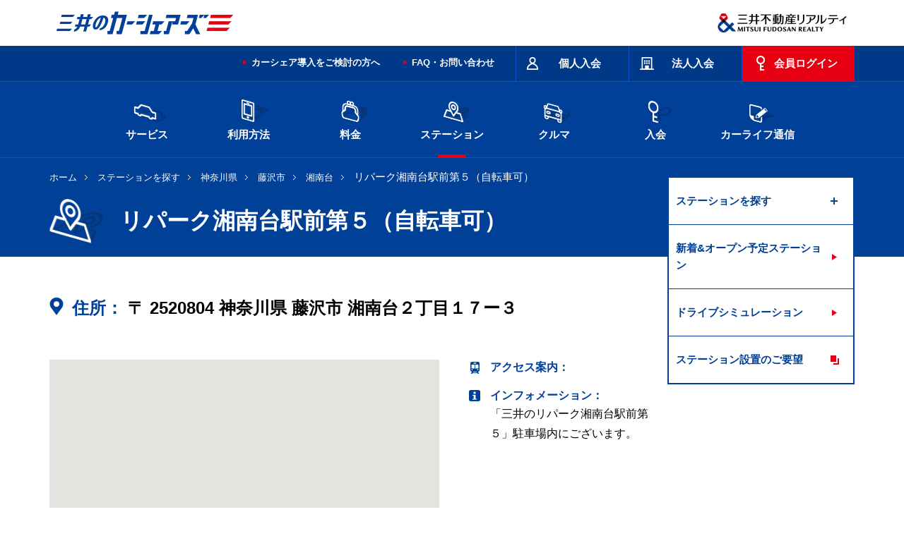

--- FILE ---
content_type: text/html
request_url: https://www.carshares.jp/station/kanagawa/fujisawa/shonandai/%E3%83%AA%E3%83%91%E3%83%BC%E3%82%AF%E6%B9%98%E5%8D%97%E5%8F%B0%E9%A7%85%E5%89%8D%E7%AC%AC%EF%BC%95%EF%BC%88%E8%87%AA%E8%BB%A2%E8%BB%8A%E5%8F%AF%EF%BC%89/
body_size: 8356
content:
<!DOCTYPE html>
<!--[if lte IE 8 ]>
<html class="ie old-ie" lang="ja">
<![endif]-->
<!--[if (gte IE 9)|!(IE)]><!-->
<html lang="ja">
<head prefix="og: https://ogp.me/ns# fb: https://ogp.me/ns/fb# article: https://ogp.me/ns/article#">
<!-- META// -->
<meta charset="utf-8">
<meta http-equiv="X-UA-Compatible" content="IE=edge,chrome=1">
<meta name="format-detection" content="telephone=no,email=no">
<meta name="viewport" content="width=device-width,target-densitydpi=device-dpi">
<meta name="SKYPE_TOOLBAR" content="SKYPE_TOOLBAR_PARSER_COMPATIBLE">
<script type="application/ld+json">
{
"@context": "https://schema.org",
"@type": "WebSite",
"url": "https://www.carshares.jp/",
"name": "三井のカーシェアーズ",
"image": "https://www.carshares.jp/images/common/logo_carshares.png",
"description": "カーシェアなら三井のカーシェアーズ。首都圏（東京・神奈川・千葉・埼玉）と関西（大阪・京都）の三井のリパークを中心に、24時間いつでも30分からクルマがご利用可能です。ガソリン代・保険料コミで、マイカー・レンタカーよりも安くて便利。",
"publisher": {
	"@type": "Organization",
	"name": "三井不動産リアルティ",
	"url": "https://www.mf-realty.jp/",
	"logo": "https://www.mf-realty.jp/common/re_logo/logo_realty.png",
	"image": "https://www.mf-realty.jp/common/re_logo/logo_realty.png"
}
}
</script>
<meta name="description" content="藤沢市のカーシェアステーション：リパーク湘南台駅前第５（自転車可） の所在地・行き方とクルマをご案内。三井のカーシェアーズのカーシェアリングは経済的で、24時間いつでも30分からご利用可能。スマホでお近くのステーションのクルマを簡単に予約できます。">
<meta name="keywords" content="カーシェアリング,カーシェア,三井のカーシェアーズ,ステーション,ステーションを探す,神奈川県,藤沢市,湘南台,リパーク湘南台駅前第５（自転車可）">
<title>リパーク湘南台駅前第５（自転車可） - 藤沢市のステーションを探す - 三井のカーシェアーズ(旧カレコ)</title>
<!-- //META -->
<!-- OGP// -->
<meta property="og:site_name" content="三井のカーシェアーズ(旧カレコ)">
<meta property="og:type" content="website">
<meta property="og:title" content="リパーク湘南台駅前第５（自転車可） | 湘南台 | 藤沢市のステーションを探す｜三井のカーシェアーズ(旧カレコ)">
<meta property="og:description" content="湘南台のカーシェアステーション：リパーク湘南台駅前第５（自転車可） の所在地・行き方とクルマをご案内。三井のカーシェアーズのカーシェアリングは経済的で、24時間いつでも30分からご利用可能。スマホでお近くのステーションのクルマを簡単に予約できます。" />
<meta property="og:url" content="https://www.carshares.jp/station/kanagawa/fujisawa/shonandai/リパーク湘南台駅前第５（自転車可）/">
<meta property="og:image" content="https://www.carshares.jp/images/common/fb.png">
<!-- //OGP -->
<!-- LINK// -->
<link rel="icon" href="/favicon.ico">
<!-- //LINK -->
<!-- CSS// -->
<link rel="stylesheet" type="text/css" href="/css/common.css?20250116">
<!-- //CSS -->
<!-- SCRIPT// -->
<script type="text/javascript" src="/js/jquery-3.5.1.min.js"></script>
<script type="text/javascript" src="/js/common.js"></script>
<!-- //SCRIPT -->
<!-- original_set// -->
<script src="https://code.jquery.com/jquery-migrate-3.0.0.min.js"></script>
<link rel="stylesheet" type="text/css" href="/css/station.css?20250116">
<link rel="stylesheet" type="text/css" href="/css/detail.css?20250116">
<link rel="stylesheet" type="text/css" href="/css/slick.css?20250116">
<link rel="stylesheet" type="text/css" href="/css/jquery.fs.boxer.css?20250116">
<script type="text/javascript" src="/js/jquery.fs.boxer.min.js"></script>
<script type="text/javascript" src="/js/slick.min.js"></script>
<script type="text/javascript" src="/js/jquery.tile.min.js"></script>
<script type="text/javascript" src="https://maps.googleapis.com/maps/api/js?key=AIzaSyDYd8I2TjK9nzZXa--5wcZsjZ03z3zGrJE"></script>
<script type="text/javascript" src="/js/stationdetail.js"></script>
<!-- //original_set -->
<!-- scheme.org// -->
<script type="application/ld+json">
{
"@context": "http://schema.org",
"@type": "BreadcrumbList",
"itemListElement":
[
{
"@type": "ListItem",
"position": 1,
"item":
{
"@id": "https://www.carshares.jp/",
"name": "総合TOP"
}
},
{
"@type": "ListItem",
"position": 2,
"item":
{
"@id": "https://www.carshares.jp/station/",
"name": "ステーションを探す"
}
},
{
"@type": "ListItem",
"position": 3,
"item":
{
"@id": "https://www.carshares.jp/*no_rebuild*",
"name": "ステーションを探す"
}
},
{
"@type": "ListItem",
"position": 4,
"item":
{
"@id": "https://www.carshares.jp/station/kanagawa/",
"name": "神奈川県"
}
},
{
"@type": "ListItem",
"position": 5,
"item":
{
"@id": "https://www.carshares.jp/station/kanagawa/fujisawa/",
"name": "藤沢市"
}
},
{
"@type": "ListItem",
"position": 6,
"item":
{
"@id": "https://www.carshares.jp/station/kanagawa/fujisawa/shonandai/",
"name": "湘南台"
}
},
{
"@type": "ListItem",
"position": 7,
"item":
{
"@id": "https://www.carshares.jp/station/kanagawa/fujisawa/shonandai/リパーク湘南台駅前第５（自転車可）/",
"name": "リパーク湘南台駅前第５（自転車可）"
}
}
]
}
</script>
<!-- //scheme.org -->
<link rel="canonical" href="https://www.carshares.jp/station/kanagawa/fujisawa/shonandai/リパーク湘南台駅前第５（自転車可）/">
<!-- Google Tag Manager -->
<script>(function(w,d,s,l,i){w[l]=w[l]||[];w[l].push({'gtm.start':
new Date().getTime(),event:'gtm.js'});var f=d.getElementsByTagName(s)[0],
j=d.createElement(s),dl=l!='dataLayer'?'&l='+l:'';j.async=true;j.src=
'https://www.googletagmanager.com/gtm.js?id='+i+dl;f.parentNode.insertBefore(j,f);
})(window,document,'script','dataLayer','GTM-WPT53NG');</script>
<!-- End Google Tag Manager -->
</head>
<body>
<!-- Google Tag Manager (noscript) -->
<noscript><iframe src="//www.googletagmanager.com/ns.html?id=GTM-WPT53NG"
height="0" width="0" style="display:none;visibility:hidden"></iframe></noscript>
<!-- End Google Tag Manager (noscript) -->
	<input type="hidden" name="lat" value="35.39413889">
	<input type="hidden" name="lng" value="139.4659083">
	<div id="wrap">
<header itemscope itemtype="http://schema.org/Brand">
<div id="logoArea">
	  <p class="logo_careco"><a href="/">
<picture>
<source type="image/webp" srcset="/images/common/logo.webp" />
<img src="/images/common/logo.png" alt="三井のカーシェアーズ" itemprop="logo" width="546" height="110">
</picture>
</a></p>
<p class="logo_company">
<picture>
<source type="image/webp" srcset="/images/common/logo_company.webp" />
<img src="/images/common/logo_company.png" alt="三井不動産リアルティ" itemprop="logo" width="370" height="110">
</picture>
</p>
</div>
<div class="spOnly">
<div class="siteHead">
<div class="btnWrap">
<p class="logo"><a href="/">
<picture>
<source type="image/webp" srcset="/images/common/logo_sp.webp" />
<img src="/images/common/logo_sp.png" alt="三井のカーシェアーズ" itemprop="logo" width="260" height="64">
</picture>
</a></p>
<ul class="tabNav">
<li><span><img src="/images/common/sp_headtab_01.png" width="44" height="49" alt="入会"><br><span class="navName">入会</span></span></li>
<li><span><img src="/images/common/sp_headtab_02.png" width="44" height="50" alt="ログイン"><br><span class="navName">ログイン</span></span></li>
<li><span><img src="/images/common/sp_headtab_03.png" width="44" height="50" alt="メニュー"><br><span class="navName">メニュー</span></span></li>
</ul>
</div>
<div class="tabContents">
<div class="tabSec">
<ul class="entry">
<li><a href="https://request.carshares.jp/entry/m/membership?memberKbn=2" target="_blank"><img src="/images/common/sp_headtab_01_pict_01.png" alt="人のアイコンイラスト" loading="lazy"><br>個人入会</a></li>
<li><a href="https://request.carshares.jp/entry/m/membership?memberKbn=1" target="_blank"><img src="/images/common/sp_headtab_01_pict_02.png" alt="ビルのアイコンイラスト" loading="lazy"><br>法人入会</a></li>
</ul>
</div>
<div class="tabSec">
<ul class="loginSelect">
<li><a href="/flow/reservation/app/"><span>アプリでログイン</span></a></li>
<li><a href="https://member.carshares.jp/member/login" target="_blank"><span>WEBでログイン</span></a></li>
</ul>
</div>
<div class="tabSec">
<ul class="spGnav">
<li class="nav01"><span class="toggleBtn">サービス</span>
<ul class="childNav">
<li><a href="/service/">サービスのご案内</a></li>
<li><a href="/service/feature/">三井のカーシェアーズの特徴</a></li>
<li><a href="/service/comparison/">マイカー・レンタカーとの違い</a></li>
<li><span>おすすめの使い方</span>
<ul>
<li><a href="/service/case/#odekake/">おでかけ特集</a></li>
<li class="case_subCate"><a href="/service/case/#osusume">おすすめの使い方</a></li>
</ul>
</li>
<li><span>三井のカーシェアーズ会員特典</span>
<ul>
<li><a href="/service/benefits/">三井のカーシェアーズ会員特典</a></li>
<li><a href="/service/benefits/nipponr/">レンタカーの優待</a></li>
<li><a href="/service/benefits/odekake/">おでかけ特典</a></li>
<li><a href="/service/benefits/tpoint/">Vポイントが貯まる・使える</a></li>
<li><a href="/service/benefits/card/">ポイントが貯まる</a></li>
<li><a href="/service/benefits/coupon/">利用クーポン</a></li>
<li><a href="/service/benefits/mgh/">会員限定宿泊プラン</a></li>
</ul>
</li>
<li><span>法人向けカーシェアリング</span>
<ul>
<li><a href="/service/corporates/">法人向けカーシェアリング</a></li>
<li><a href="/service/corporates/cost/">三井のカーシェアーズでコストを削減</a></li>
<li><a href="/service/corporates/operation/">三井のカーシェアーズで業務効率が向上</a></li>
</ul>
</li>
<li><span>駐車場のオーナーさまへ</span>
<ul>
<li><a href="/owner/">カーシェア導入をご検討の方へ</a></li>
<li><a href="/owner/parking/">月極駐車場でカーシェア</a></li>
<li><a href="/owner/apartment/">マンションカーシェア</a></li>
<li><a href="/owner/commercial-facilities/">商業施設でカーシェア</a></li>
<li><a href="/owner/hotel/">ホテル・宿泊施設でカーシェア</a></li>
<li><a href="/owner/building/">オフィスビルでカーシェア</a></li>
</ul>
</li>
<li><a href="/news/">お知らせ</a></li>
</ul>
</li>
<li class="nav02"><span class="toggleBtn">利用方法</span>
<ul class="childNav">
<li><a href="/flow/">ご利用の流れ</a></li>
<li><span>ログイン</span>
<ul>
<li><a href="/flow/login/">ログイン</a></li>
<li><a href="/flow/login/pc/">会員ページの利用方法</a></li>
<li><a href="/flow/login/app/">アプリの利用方法</a></li>
</ul>
</li>
<li><span>予約方法</span>
<ul>
<li><a href="/flow/reservation/">予約方法</a></li>
<li><a href="/flow/reservation/pc/">会員ページで予約</a></li>
<li><a href="/flow/reservation/app/">アプリで予約</a></li>
<li><a href="/flow/reservation/acrossblock/">時間制限のあるステーション</a></li>
</ul>
</li>
<li><span>クルマのご利用</span>
<ul>
<li><a href="/flow/usage/">クルマのご利用</a></li>
<li><a href="/flow/usage/safetycheck/">出発前の安全点検</a></li>
<li><a href="/flow/usage/start/">利用開始</a></li>
<li><a href="/flow/usage/attention/">給油・洗車・延長</a></li>
<li><a href="/flow/usage/return/">利用終了</a></li>
<li><a href="/flow/usage/trouble/">サポート体制と保険について</a></li>
<li><a href="/flow/usage/userule/">ご利用のルール</a></li>
<li><a href="/flow/manual/trouble/">トラブルにあった場合の対応</a></li>
<li><a href="/car/video/">クルマの使い方動画</a></li>
</ul>
</li>
<li><a href="/flow/icc/">乗車カードの使い方</a></li>
<li><span>お支払い</span>
<ul>
<li><a href="/flow/payment/">お支払い</a></li>
<li><a href="/flow/payment/history/">ご利用履歴の確認方法</a></li>
</ul>
</li>
<li><span>ご利用の手引き</span>
<ul>
<li><a href="/flow/manual/">ご利用の手引き</a></li>
<li><a href="/flow/manual/userinfo/">登録情報の変更</a></li>
<li><a href="/flow/manual/function/">利用に関する機能</a></li>
<li><a href="/flow/manual/mystation/">マイステーションの登録・削除</a></li>
<li><a href="/flow/manual/bicycle/">自転車でお越しの際は</a></li>
<li><a href="/flow/manual/winter/">積雪・降雪エリアのご利用注意点</a></li>
</ul>
</li>
<li><a href="/flow/regulations/">利用規則</a></li>
</ul>
</li>
<li class="nav03"><span class="toggleBtn">料金</span>
<ul class="childNav">
<li><a href="/plan/">個人向け料金プラン</a></li>
<li><a href="/plan/corporates/">法人・個人事業者向け料金プラン</a></li>
<li><a href="/flow/usage/trouble/">営業補償およびその他の費用について</a></li>
<li><a href="/plan/simulation/">料金シミュレーション</a></li>
<li><a href="/plan/bestrate/" target="_blank">ベストレート宣言</a></li>
</ul>
</li>
<li class="nav04"><span class="toggleBtn">ステーション</span>
<ul class="childNav">
<li><span>ステーションを探す</span>
<ul>
<li><a href="/station/">場所から探す</a></li>
<li><a href="/station/car/">クルマから探す</a></li>
<li><a href="/station/area/">市区町村の一覧から探す</a></li>
<li><a href="/station/shinkansen/">新幹線・空港・ホテル近くから探す</a></li>
</ul>
</li>
<li><a href="/station/new/">新着&amp;オープン予定ステーション</a></li>
<li><a href="/station/drive/">ドライブシミュレーション</a></li>
<li><a href="https://request.carshares.jp/enquete/" target="_blank">ステーション設置のご要望</a></li>
</ul>
</li>
<li class="nav05"><span class="toggleBtn">クルマ</span>
<ul class="childNav">
<li><span>選べるクルマ</span>
<ul>
<li><a href="/car/">料金から選ぶ</a></li>
<li><a href="/car/type/">車両タイプから選ぶ</a></li>
<li><a href="/car/scene/">シーンから選ぶ</a></li>
</ul>
</li>
<li><a href="/car/video/">クルマの使い方動画</a></li>
<li><span>クルマの常備品</span>
<ul>
<li><a href="/car/item/">クルマの常備品</a></li>
<!--<li><a href="/car/item/studless/">冬用タイヤ 装備車両一覧</a></li>-->
<li><a href="/car/item/icc/">乗車カードの登録方法</a></li>
</ul>
</li>
<li><a href="/car/ev/">電気自動車の使い方</a></li>
</ul>
</li>
<li class="nav06"><span class="toggleBtn">入会</span>
<ul class="childNav">
<li><a href="https://request.carshares.jp/entry/m/membership?memberKbn=2">入会はこちら</a></li>
<li><a href="/entry/question/">入会に関する質問</a></li>
<li><span>入会方法</span>
<ul>
<li><a href="/entry/">個人入会方法</a></li>
<li><a href="/entry/corporates/">法人入会方法</a></li>
<li><a href="/entry/cp/friend/">お友達紹介</a></li>
</ul>
</li>
</ul>
</li>
<li class="nav07"><a href="/faq/">よくあるご質問・お問い合わせ</a>
<!--ul class="childNav">
<li><a href="/support/">お問い合わせ</a></li>
<li><a href="/faq/">よくあるご質問</a></li>
</ul-->
</li>
<li class="nav08"><span class="toggleBtn">カーライフ通信</span>
<ul class="childNav">
<li><a href="/blog/">カーライフ通信 トップ</a>
<ul>
<li><a href="/blog/drive/">おすすめドライブ</a></li>
<li><a href="/blog/carshare/">カーシェア</a></li>
<li><a href="/blog/service/">クルマ・サービス</a></li>
<li><a href="/blog/cost/">クルマ維持費</a></li>
<li><a href="/blog/knowledge/">ドライブの知識</a></li>
<li><a href="/blog/use/">三井のカーシェアーズの使い方</a></li>
</ul>
</li>
</ul>
</li>
<li class="nav09"><a href="/owner/">駐車場のオーナーさまへ</a></li>
</ul>
<!--form id="cse-search-box" class="serchBtm" action="/search/index.html">
<p class="inputArea">
<input type="hidden" name="cx" value="000260690434882398947:-f2vw1crc0m" />
<input type="hidden" name="ie" value="UTF-8" />
<input type="text" name="q" size="31" class="textInput" />
<span>
<input type="image" src="/images/common/icon_serch_sp.png" name="sa" value="Search" >
</span>
</p>
</form-->
</div>
</div>
</div>
</div>
<div class="pcOnly">
<div class="siteHead">
<div class="inner">
<!--form action="https://search.yahoo.co.jp/search" method="get" id="srch" class="serchHead" target="_blank">
<input type="hidden" name="fr" value="ysiw">
<input type="hidden" name="ei" value="utf-8">
<input type="hidden" name="vs" value="www.carshares.jp">
<p class="inputArea">
<input type="text" name="p" size="31" id="srchInput" class="textInput">
<span>
<input type="image" src="/images/common/icon_serch_pc.png" name="sa" value="Search" >
</span>
</p>
</form-->
<ul class="headMainMenu">
<li class="type01"><a href="https://request.carshares.jp/entry/m/membership?memberKbn=2" target="_blank"><span>個人入会</span></a></li>
<li class="type02"><a href="https://request.carshares.jp/entry/m/membership?memberKbn=1" target="_blank"><span>法人入会</span></a></li>
<li class="type03"><a href="https://member.carshares.jp/member/login" target="_blank"><span>会員ログイン</span></a></li>
</ul>
<ul class="subMenu">
<li><a href="/owner/">カーシェア導入をご検討の方へ</a></li>
<li><a href="/faq/">FAQ・お問い合わせ</a></li>
</ul>
</div>
</div>
<div class="gNavArea">
<div class="inner">
<ul>
<li><a href="/service/"><img src="/images/common/gnav_pc_pict_01.png" alt="横向きのクルマのアイコンイラスト" loading="lazy"><br>サービス</a></li>
<li><a href="/flow/"><img src="/images/common/gnav_pc_pict_02.png" alt="スマートホンのアイコンイラスト" loading="lazy"><br>利用方法</a></li>
<li><a href="/plan/"><img src="/images/common/gnav_pc_pict_03.png" alt="財布のアイコンイラスト" loading="lazy"><br>料金</a></li>
<li><a href="/station/"><img src="/images/common/gnav_pc_pict_04.png" alt="マップのアイコンイラスト" loading="lazy"><br>ステーション</a></li>
<li><a href="/car/"><img src="/images/common/gnav_pc_pict_05.png" alt="正面から見たクルマのアイコンイラスト" loading="lazy"><br>クルマ</a></li>
<li><a href="/entry/"><img src="/images/common/gnav_pc_pict_06.png" alt="鍵のアイコンイラスト" loading="lazy"><br>入会</a></li>
<li><a href="/blog/"><img src="/images/common/gnav_pc_pict_07.png" alt="コラムをイメージしたアイコンイラスト" loading="lazy"><br>カーライフ通信</a></li>
</ul>
</div>
<div class="megaMenu nav01">
<dl>
<dt>
<picture>
<source type="image/webp" srcset="/images/common/img_menu_service.webp" width="284" height="220" />
<img src="/images/common/img_menu_service.png" alt="サービス" width="284" height="220" loading="lazy">
</picture>
</dt>
<dd>
<ul>
<li><a href="/service/">サービスのご案内</a></li>
<li><a href="/service/feature/">三井のカーシェアーズの特徴</a></li>
<li><a href="/service/comparison/">マイカー・レンタカーとの違い</a></li>
<li><a href="/service/case/#odekake">おでかけ特集</a>
<li><a href="/service/case/#osusume">おすすめの使い方</a>
</li>
</ul>
<ul>
<li><a href="/service/benefits/">三井のカーシェアーズ会員特典</a>
<ul>
<li><a href="/service/benefits/nipponr/">レンタカーの優遇</a></li>
<li><a href="/service/benefits/odekake/">おでかけ特典</a></li>
<li><a href="/service/benefits/tpoint/">Vポイントが貯まる・使える</a></li>
<li><a href="/service/benefits/card/">ポイントが貯まる</a></li>
<li><a href="/service/benefits/coupon/">利用クーポン</a></li>
<li><a href="/service/benefits/mgh/">会員限定宿泊プラン</a></li>
</ul>
</li>
</ul>
<ul>
<li><a href="/service/corporates/">法人向けカーシェアリング</a>
<ul>
<li><a href="/service/corporates/cost/">三井のカーシェアーズでコストを削減</a></li>
<li><a href="/service/corporates/operation/">三井のカーシェアーズで業務効率が向上</a></li>
</ul>
</li>
<li><a href="/owner/">カーシェア導入をご検討の方へ</a>
<ul>
<li><a href="/owner/parking/">月極駐車場でカーシェア</a></li>
<li><a href="/owner/apartment/">マンションカーシェア</a></li>
<li><a href="/owner/commercial-facilities/">商業施設でカーシェア</a></li>
<li><a href="/owner/hotel/">ホテル・宿泊施設でカーシェア</a></li>
<li><a href="/owner/building/">オフィスビルでカーシェア</a></li>
</ul>
</li>
<li><a href="/news/">お知らせ</a></li>
</ul>
</dd>
</dl>
</div>
<div class="megaMenu nav02">
<dl>
<dt>
<picture>
<source type="image/webp" srcset="/images/common/img_menu_flow.webp" width="284" height="220" />
<img src="/images/common/img_menu_flow.jpg" alt="利用方法" width="284" height="220" loading="lazy">
</picture>
</dt>
<dd>
<ul>
<li><a href="/flow/">ご利用の流れ</a></li>
<li><a href="/flow/login/">ログイン</a>
<ul>
<li><a href="/flow/login/pc/">会員ページの利用方法</a></li>
<li><a href="/flow/login/app/">アプリの利用方法</a></li>
</ul>
</li>
<li><a href="/flow/reservation/">予約方法</a>
<ul>
<li><a href="/flow/reservation/pc/">会員ページで予約</a></li>
<li><a href="/flow/reservation/app/">アプリで予約</a></li>
<li><a href="/flow/reservation/acrossblock/">時間制限のあるステーション</a></li>
</ul>
</li>
</ul>
<ul>
<li><a href="/flow/usage/">クルマのご利用</a>
<ul>
<li><a href="/flow/usage/safetycheck/">出発前の安全点検</a></li>
<li><a href="/flow/usage/start/">利用開始</a></li>
<li><a href="/flow/usage/attention/">給油・洗車・延長</a></li>
<li><a href="/flow/usage/return/">利用終了</a></li>
<li><a href="/flow/usage/trouble/">サポート体制と保険について</a></li>
<li><a href="/flow/usage/userule/">ご利用のルール</a></li>
<li><a href="/flow/manual/trouble/">トラブルにあった場合の対応</a></li>
<li><a href="/car/video/">クルマの使い方動画</a></li>
</ul>
</li>
</ul>
<ul>
<li><a href="/flow/icc/">乗車カードの使い方</a></li>
<li><a href="/flow/payment/">お支払い</a>
<ul>
<li><a href="/flow/payment/history/">ご利用履歴の確認方法</a></li>
</ul>
</li>
<li><a href="/flow/manual/">ご利用の手引き</a>
<ul>
<li><a href="/flow/manual/userinfo/">登録情報の変更</a></li>
<li><a href="/flow/manual/function/">利用に関する機能</a></li>
<li><a href="/flow/manual/mystation/">マイステーションの登録・削除</a></li>
<li><a href="/flow/manual/bicycle/">自転車でお越しの際は</a></li>
<li><a href="/flow/manual/winter/">積雪・降雪エリアのご利用注意点</a></li>
</ul>
</li>
<li><a href="/flow/regulations/">利用規則</a></li>
</ul>
</dd>
</dl>
</div>
<div class="megaMenu nav03">
<dl>
<dt>
<picture>
<source type="image/webp" srcset="/images/common/img_menu_plan.webp" width="284" height="220" />
<img src="/images/common/img_menu_plan.jpg" alt="料金" width="284" height="220" loading="lazy">
</picture>
</dt>
<dd>
<ul>
<li><a href="/plan/">個人向け料金プラン</a>
<ul>
<li><a href="/plan/">ベーシックプラン</a></li>
<li><a href="/plan/free/">月会費無料プラン</a></li>
<li><a href="/mm/plan_change/">料金プランのご検討・プラン切り替えについて</a></li>
</ul>
</li>
<li><a href="/plan/corporates/">法人・個人事業者向け料金プラン</a>
<ul>
<li><a href="/plan/corporates/">法人ベーシックプラン</a></li>
<li><a href="/plan/corporates/gold/">法人ゴールドプラン</a></li>
</ul>
</li>
</ul>
<ul>
<li><a href="/flow/usage/trouble/">営業補償およびその他の費用について</a></li>
<li><a href="/plan/simulation/">料金シミュレーション</a></li>
<li><a href="/plan/bestrate/" target="_blank">ベストレート宣言</a></li>
</ul>
</dd>
</dl>
</div>
<div class="megaMenu nav04">
<dl>
<dt>
<picture>
<source type="image/webp" srcset="/images/common/img_menu_station.webp" width="284" height="220" />
<img src="/images/common/img_menu_station.jpg" alt="ステーションを探す" width="284" height="220" loading="lazy">
</picture>
</dt>
<dd>
<ul>
<li><a href="/station/">ステーションを探す</a>
<ul>
<li><a href="/station/">場所から探す</a></li>
<li><a href="/station/car/">クルマから探す</a></li>
<li><a href="/station/area/">市区町村の一覧から探す</a></li>
<li><a href="/station/shinkansen/">新幹線・空港・ホテル近くから探す</a></li>
</ul>
</li>
</ul>
<ul>
<li><a href="/station/new/">新着&amp;オープン予定ステーション</a></li>
<li><a href="/station/drive/">ドライブシミュレーション</a></li>
<li><a href="https://request.carshares.jp/enquete/" target="_blank">ステーション設置のご要望</a></li>
</ul>
</dd>
</dl>
</div>
<div class="megaMenu nav05">
<dl>
<dt>
<picture>
<source type="image/webp" srcset="/images/common/img_menu_car.webp" width="284" height="220" />
<img src="/images/common/img_menu_car.jpg" alt="クルマ" width="284" height="220" loading="lazy">
</picture>
</dt>
<dd>
<ul>
<li><a href="/car/">選べるクルマ</a>
<ul>
<li><a href="/car/">料金から選ぶ</a></li>
<li><a href="/car/type/">車両タイプから選ぶ</a></li>
<li><a href="/car/scene/">シーンから選ぶ</a></li>
</ul>
</li>
<li><a href="/car/video/">クルマの使い方動画</a></li>
</ul>
<ul>
<li><a href="/car/item/">クルマの常備品</a>
<ul>
<!--<li><a href="/car/item/studless/">冬用タイヤ 装備車両一覧</a></li>-->
<li><a href="/car/item/icc/">乗車カードの登録方法</a></li>
</ul>
</li>
<li><a href="/car/ev/">電気自動車の使い方</a></li>
</ul>
</dd>
</dl>
</div>
<div class="megaMenu nav06">
<dl>
<dt>
<picture>
<source type="image/webp" srcset="/images/common/img_menu_entry.webp" width="284" height="220" />
<img src="/images/common/img_menu_entry.jpg" alt="入会" width="284" height="220" loading="lazy">
</picture>
</dt>
<dd>
<ul>
<li><a href="https://request.carshares.jp/entry/m/membership?memberKbn=2">入会はこちら</a></li>
<li><a href="/entry/question/">入会に関する質問</a></li>
</ul>
<ul>
<li><a href="/entry/">個人入会方法</a></li>
<li><a href="/entry/corporates/">法人入会方法</a></li>
<li><a href="/entry/cp/friend/">お友達紹介</a></li>
</ul>
</dd>
</dl>
</div>
</div>
</div>
</header>
		<div id="contentsWrap">
			<div class="ttlSection">
				<div class="inner">
					<ul class="topicPath">
						<li><a href="/">ホーム</a></li>
<li><a href="/station/">ステーションを探す</a></li>
<li><a href="/station/kanagawa/">神奈川県</a></li>
<li><a href="/station/kanagawa/fujisawa/">藤沢市</a></li>
<li><a href="/station/kanagawa/fujisawa/shonandai/">湘南台</a></li>
						<li>リパーク湘南台駅前第５（自転車可）</li>
					</ul>
					<div class="mainTitleArea" id="stationDir">
						<h1 class="mainTitle01">リパーク湘南台駅前第５（自転車可）</h1>
					</div>
				</div>
			</div>
			<div id="contents">
				<div id="main">
					<section>
						<h2 class="deviceLev02Ttl01 place" itemscope itemtype="http://schema.org/PostalAddress">
						<span>住所：</span>
						
〒
<span itemprop="postalCode">2520804</span> 
<span itemprop="addressRegion">神奈川県</span> 
<span itemprop="addressLocality">藤沢市</span> 
<span itemprop="streetAddress">湘南台２丁目１７ー３</span>
						</h2>
<div itemprop="geo" itemscope itemtype="http://schema.org/GeoCoordinates">
						<meta itemprop="latitude" content="35.662317">
						<meta itemprop="longitude" content="139.702835">
</div>
						<div class="accessCol">
							<ul class="mapBtn">
								<li class="move"><a href="#"><span>地図を動かせるようにする</span></a></li>
								<li class="mapApp"><a href="https://www.google.co.jp/maps/?q=35.39413889,139.4659083"><span>Googlemapで開く</span></a></li>
							</ul>
							<div id="map"></div>
							<div class="detail">
								<dl class="access">
									<dt><h2>アクセス案内</h2>：</dt>
									<dd></dd>
								</dl>
								<dl class="info">
									<dt>インフォメーション：</dt>
									<dd>「三井のリパーク湘南台駅前第５」駐車場内にございます。</dd>
								</dl>
								<ul class="moreDetail">
									<li><a href="/station/route/?id=5722" target="_blank" class="iconBlank01">ステーションへの行き方を調べる</a></li>
									<li><a href="/station/drive/?id=5722" target="_blank" class="iconBlank01">ステーションから目的地への行き方を調べる</a></li>
									<li class="pcOnly"><a href="http://maps.apple.com/?q=35.39413889,139.4659083" target="_blank" class="iconBlank01">大きな地図で見る</a></li>
								</ul>
							</div>
						<!-- / .accessCol --></div>
						<ul class="memberBtn">
							<li class="register"><a href="https://request.carshares.jp/entry/m/membership?memberKbn=2"><span>新規会員登録</span></a></li>
							<li class="login"><a href="https://member.carshares.jp/station/?action=detail&station_id=5722" target="_blank"><span>ログインして予約</span></a></li>
						</ul>
						<div id="car_detail">
			<h2 class="deviceLev01Ttl01">このステーションのクルマ（1台）</h2>
			<div class="colWrap carDetail">
					<div class="col6">
					<h3 class="deviceLev02Ttl02">ヤリスクロスＨＹＢＲＩＤ（灰）</h3>
					<p class="carImg"><img src="https://csj-material.s3.ap-northeast-1.amazonaws.com/carimages/000276000328M.jpg" alt="ヤリスクロスＨＹＢＲＩＤ（灰）"></p>
					<ul class="carSpec">
						<li><span class="ttl">車種クラス</span><span class="detail">ベーシック</span></li>
						<li><span class="ttl">乗車定員</span><span class="detail">5人</span></li>
								<li><span class="ttl">装備品</span>
						<ul class="detail">
									<li>自動ブレーキ</li>
									<li>バックモニター</li>
									<li>ドライブレコーダー</li>
									<li>安全運転支援</li>
									</ul>
						</li>
							</ul>
					<ul class="link">
						<li><a href="/car/item/" target="_blank" class="iconBlank01">標準装備品はこちら</a></li>
								<li><a href="https://s3-ap-northeast-1.amazonaws.com/csj-material/manuals/toyota-yariscross-hv.pdf" target="_blank" class="iconPdf01">車両マニュアル</a></li>
							</ul>
				</div>
				<!-- / .colWrap --></div>
						</div>
						<p class="planBtn mt20"><a href="/plan/"><span>料金プランの詳細はこちら</span></a></p>
						<ul class="memberBtn">
							<li class="register"><a href="https://request.carshares.jp/entry/m/membership?memberKbn=2"><span>新規会員登録</span></a></li>
							<li class="login"><a href="https://member.carshares.jp/station/?action=detail&station_id=5722" target="_blank"><span>ログインして予約</span></a></li>
						</ul>
<h2 class="deviceLev01Ttl01">リパーク湘南台駅前第５（自転車可）の近隣ステーション</h2>
<ul class="moreStationlist">
<li><a href="/station/kanagawa/fujisawa/shonandai/リパーク湘南台駅前第３（自転車可）/">リパーク湘南台駅前第３（自転車可）</a></li>
</ul>
					</section>
				<!-- #main --></div>
<div id="side">
<nav class="localNav">
<ul class="topCat">
<li class="service owner">
<ul class="subCat">
<li><a href="/service/">サービスのご案内</a></li>
<li><a href="/service/feature/">三井のカーシェアーズの特徴</a></li>
<li><a href="/service/comparison/">カーシェアと<br>レンタカー・マイカーの比較</a></li>
<li><span class="toggle">おすすめの使い方</span>
<ul class="child case">
<li><a href="/service/case/#odekake">おでかけ特集</a></li>
<li><a href="/service/case/odekake/hokkaido/">北海道編</a></li>
<li><a href="/service/case/odekake/hiroshima/">広島編</a></li>
<li><a href="/service/case/odekake/kumamoto/">熊本編</a></li>
<li><a href="/service/case/odekake/okinawa/">沖縄編</a></li>
<li class="case_subCate"><a href="/service/case/#osusume">おすすめの使い方</a></li>
<li><a href="/service/case/shopping/">買い物に</a></li>
<li><a href="/service/case/pickup/">送り迎えに</a></li>
<li><a href="/service/case/leisure/">レジャーに</a></li>
<li><a href="/service/case/drive/">ドライブに</a></li>
<li><a href="/service/case/travel/">旅行に</a></li>
<li><a href="/service/case/night/">夜のデートに</a></li>
</ul>
</li>
<li><span class="toggle">三井のカーシェアーズ会員特典</span>
<ul class="child">
<li><a href="/service/benefits/">三井のカーシェアーズ会員特典</a></li>
<li><a href="/service/benefits/nipponr/">レンタカーの優遇</a></li>
<li><a href="/service/benefits/odekake/">おでかけ特典</a></li>
<li><a href="/service/benefits/tpoint/">Vポイントが貯まる・使える</a></li>
<li><a href="/service/benefits/card/">ポイントが貯まる</a></li>
<!--li><a href="/service/benefits/introduction_co/">法人会員紹介キャンペーン</a></li-->
<li><a href="/service/benefits/coupon/">利用クーポン</a></li>
<li><a href="/service/benefits/mgh/">会員限定宿泊プラン</a></li>
</ul>
</li>
<li><span class="toggle">法人向けカーシェアリング</span>
<ul class="child">
<li><a href="/service/corporates/">法人向けカーシェアリング</a></li>
<li><a href="/service/corporates/cost/">三井のカーシェアーズでコストを削減</a></li>
<li><a href="/service/corporates/operation/">三井のカーシェアーズで業務効率が向上</a></li>
</ul>
</li>
<li><span class="toggle">カーシェア導入をご検討の方へ</span>
<ul class="child">
<li><a href="/owner/">カーシェア導入をご検討の方へ</a></li>
<li><a href="/owner/parking/">月極駐車場でカーシェア</a></li>
<li><a href="/owner/apartment/">マンションカーシェア</a></li>
<li><a href="/owner/commercial-facilities/">商業施設でカーシェア</a></li>
<li><a href="/owner/hotel/">ホテル・宿泊施設でカーシェア</a></li>
<li><a href="/owner/building/">オフィスビルでカーシェア</a></li>
</ul>
</li>
<li><a href="/news/">お知らせ</a></li>
</ul>
</li>
<li class="flow">
<ul class="subCat">
<li><a href="/flow/">ご利用の流れ</a></li>
<li><span class="toggle">ログイン</span>
<ul class="child">
<li><a href="/flow/login/">ログイン</a></li>
<li><a href="/flow/login/pc/">会員ページの利用方法</a></li>
<li><a href="/flow/login/app/">アプリの利用方法</a></li>
</ul>
</li>
<li><span class="toggle">予約方法</span>
<ul class="child">
<li><a href="/flow/reservation/">予約方法</a></li>
<li><a href="/flow/reservation/pc/">会員ページで予約</a></li>
<li><a href="/flow/reservation/app/">アプリで予約</a></li>
<li><a href="/flow/reservation/acrossblock/">時間制限のあるステーション</a></li>
</ul>
</li>
<li><span class="toggle">クルマのご利用</span>
<ul class="child">
<li><a href="/flow/usage/">クルマのご利用</a></li>
<li><a href="/flow/usage/safetycheck/">出発前の安全点検</a></li>
<li><a href="/flow/usage/start/">利用開始</a></li>
<li><a href="/flow/usage/attention/">ご利用中のマナーやルール</a></li>
<li><a href="/flow/usage/return/">利用終了</a></li>
<li><a href="/flow/usage/trouble/">サポート体制と営業補償および<br>その他費用について</a></li>
<li><a href="/flow/usage/userule/">ご利用のルール</a></li>
<li><a href="/car/video/">クルマの使い方動画</a></li>
</ul>
</li>
<li><a href="/flow/icc/">乗車カードの使い方</a></li>
<li><span class="toggle">お支払い</span>
<ul class="child">
<li><a href="/flow/payment/">お支払い</a></li>
<li><a href="/flow/payment/history/">ご利用履歴の確認方法</a></li>
</ul>
</li>
<li><span class="toggle">ご利用の手引き</span>
<ul class="child">
<li><a href="/flow/manual/">ご利用の手引き</a></li>
<li><a href="/flow/manual/userinfo/">登録情報の変更</a></li>
				  <li><a href="/flow/manual/corporate_drivers/">登録運転者の追加（法人会員）</a></li>
<li><a href="/flow/manual/function/">利用に関する機能</a></li>
<li><a href="/flow/manual/mystation/">マイステーション登録・削除</a></li>
<li><a href="/flow/manual/bicycle/">自転車でお越しいただける<br>ステーション</a></li>
<li><a href="/flow/manual/winter/">積雪・降雪エリアの<br>ご利用注意点</a></li>
<li><a href="/flow/manual/trouble/">トラブルにあった場合の対応</a></li>
<li><a href="/flow/manual/reservation/">予約ができない場合の対応</a></li>
<li><a href="/flow/manual/fare/">利用料金の計算方法</a></li>
</ul>
</li>
<li><a href="/flow/regulations/">利用規則</a></li>
</ul>
</li>
<li class="plan">
<ul class="subCat">
<li><span class="toggle">個人向け料金プラン</span>
<ul class="child">
<li><a href="/plan/">ベーシックプラン</a></li>
<li><a href="/plan/free/#planHead">月会費無料プラン</a></li>
<li><a href="/mm/plan_change/">料金プランのご検討・<br>プラン切り替えについて</a></li>
</ul>
</li>
<li><span class="toggle">法人・個人事業主向け<br>料金プラン</span>
<ul class="child">
<li><a href="/plan/corporates/">法人ベーシックプラン</a></li>
<li><a href="/plan/corporates/gold/#planHead">法人ゴールドプラン</a></li>
</ul>
</li>
<li><a href="/flow/usage/trouble/">営業補償およびその他費用について</a></li>
<li><a href="/plan/simulation/">料金シミュレーション</a></li>
</ul>
</li>
<li class="station">
<ul class="subCat">
<li><span class="toggle">ステーションを探す</span>
<ul class="child">
<li><a href="/station/">場所から探す</a></li>
<li><a href="/station/car/">クルマから探す</a></li>
<li><a href="/station/area/">市区町村の一覧から探す</a></li>
<li><a href="/station/shinkansen/">新幹線・空港・ホテル近くから探す</a></li>
</ul>
</li>
<li><a href="/station/new/">新着&amp;オープン予定ステーション</a></li>
<li><a href="/station/drive/">ドライブシミュレーション</a></li>
<li><a href="https://request.carshares.jp/enquete/" target="_blank">ステーション設置のご要望</a></li>
</ul>
</li>
<li class="car">
<ul class="subCat">
<li><span class="toggle">選べるクルマ</span>
<ul class="child">
<li><a href="/car/#listHead">料金から選ぶ</a></li>
<li><a href="/car/type/#listHead">車両タイプから選ぶ</a></li>
</ul>
</li>
<li><a href="/car/video/">クルマの使い方動画</a></li>
<li><span class="toggle">クルマの常備品</span>
<ul class="child">
<li><a href="/car/item/">クルマの常備品</a></li>
<!-- <li><a href="/car/item/studless/">冬用タイヤ 装備車両一覧</a></li> -->
<li><a href="/car/item/icc/">乗車カードの登録方法</a></li>
</ul>
</li>
<li><a href="/car/ev/">電気自動車のご利用について</a></li>
<li><a href="/car/sports/">スポーツカー特集</a></li>
<li><a href="/car/suv/">SUV特集</a></li>
<li><a href="/car/premiummini/">ミニバン特集</a></li>
<li><a href="/car/stationwagon/">ハッチバック・<br>ステーションワゴン特集</a></li>
<li><a href="/car/lexus/">レクサス特集</a></li>
<li><a href="/car/t-cross/">T-Cross特集</a></li>
</ul>
</li>
<li class="entry">
<ul class="subCat">
<li><a href="https://request.carshares.jp/entry/m/membership?memberKbn=2">入会はこちら</a></li>
<li><span class="toggle">入会方法</span>
<ul class="child">
<li><a href="/entry/">個人入会方法</a></li>
<li><a href="/entry/corporates/">法人入会方法</a></li>
<li><a href="/entry/cp/friend/">お友達紹介</a></li>
</ul>
</li>
<li><a href="/entry/question/">入会に関する質問</a></li>
</ul>
</li>
<li class="campaign">
<ul class="subCat">
<li><a href="/campaign/">キャンペーン情報</a></li>
</ul>
</li>
</ul>
</nav>
<!-- #side --></div>
			<!-- #contents --></div>
		<!-- #contentsWrap --></div>
<footer>
<div class="fTopSec">
<div class="inner clearfix">
<p class="pageTop pcOnly"><a href="#wrap"><img src="/images/common/icon_pc_pagetop_off.png" alt="PAGE TOP" loading="lazy"></a></p>
<p class="ttl">ステーション設置地域</p>
<div class="areaBox">
<ul class="areaList">
<li><a href="/station/hokkaido/">北海道</a></dt>
<li><a href="/station/miyagi/">宮城県</a></dt>
<li><a href="/station/ibaraki/">茨城県</a></dt>
<li><a href="/station/totigi/">栃木県</a></dt>
<li><a href="/station/gunma/">群馬県</a></dt>
<li><a href="/station/saitama/">埼玉県</a></dt>
<li><a href="/station/chiba/">千葉県</a></dt>
<li><a href="/station/tokyo/">東京都</a></dt>
<li><a href="/station/kanagawa/">神奈川県</a></dt>
<li><a href="/station/nigata/">新潟県</a></dt>
<li><a href="/station/toyama/">富山県</a></dt>
<li><a href="/station/ishikawa/">石川県</a></dt>
<li><a href="/station/nagano/">長野県</a></dt>
<li><a href="/station/shizuoka/">静岡県</a></dt>
<li><a href="/station/aichi/">愛知県</a></dt>
<li><a href="/station/kyoto/">京都府</a></dt>
<li><a href="/station/osaka/">大阪府</a></dt>
<li><a href="/station/hyogo/">兵庫県</a></dt>
<li><a href="/station/nara/">奈良県</a></dt>
<li><a href="/station/hiroshima/">広島県</a></dt>
<li><a href="/station/okayama/">岡山県</a></dt>
<li><a href="/station/fukuoka/">福岡県</a></dt>
<li><a href="/station/kumamoto/">熊本県</a></dt>
<li><a href="/station/okinawa/">沖縄県</a></dt>
</ul>
</div>
</div>
</div>
	<nav class="topicPath">
		<ul>
			<li><a href="/">ホーム</a></li>
			<li><a href="/station/">ステーションを探す</a></li>
			<li><a href="/station/kanagawa/">神奈川県</a></li>
			<li><a href="/station/kanagawa/fujisawa/">藤沢市</a></li>
			<li><a href="/station/kanagawa/fujisawa/shonandai/">湘南台</a></li>
			<li>リパーク湘南台駅前第５（自転車可）</li>
		</ul>
	</nav>
<div class="fBtmSec">
<div class="inner">
<ul class="siteLinks">
<li><a href="/faq/">お問い合わせ</a></li>
<li><a href="/policy/">サイトポリシー</a></li>
<li><a href="/rules/">規約・約款・個人情報の取り扱いについて</a></li>
<li><a href="/trade/">特定商取引に基づく表記</a></li>
<li><a href="/sitemap/">サイトマップ</a></li>
<li><a href="/ecodrive/">エコドライブ10のすすめ</a></li>
</ul>
<ul class="snsLinks">
<li><a href="https://www.instagram.com/carsharesjp/" target="_blank"><img src="/images/common/icon_sns_ig.svg" alt="Instagram" loading="lazy"></a></li>
<li><a href="https://www.facebook.com/carsharesfb" target="_blank"><img src="/images/common/icon_sns_fb.svg" alt="Facebook" loading="lazy"></a></li>
<li><a href="https://twitter.com/31carshares" target="_blank"><img src="/images/common/icon_sns_x.svg" alt="X" loading="lazy"></a></li>
<li><a href="https://page.line.me/careco" target="_blank"><img src="/images/common/icon_sns_ln.svg" alt="LINE" loading="lazy"></a></li>
<li><a href="https://www.youtube.com/@carsharesjp" target="_blank"><img src="/images/common/icon_sns_yt.svg" alt="Youtube" loading="lazy"></a></li>
</ul>
</div>
</div>
<div class="mrh-footer-company">
<div class="mrh-footer-realty">
<div class="mrh-footer-realty__header"><a href="https://www.mf-realty.jp/" target="_blank">
<picture>
<source type="image/webp" srcset="/images/common/logo_company.webp" />
<img src="/images/common/logo_company.png" alt="三井不動産リアルティ" itemprop="logo" width="370" height="110" loading="lazy">
</picture>
</a></div>
<div class="mrh-footer-realty__body">
<a class="mrh-footer-realty__item" href="https://www.mf-realty.jp/corp/outline.html" target="_blank">会社情報</a>
<a class="mrh-footer-realty__item" href="https://www.mf-realty.jp/recruit/index.html" target="_blank">採用情報</a>
<a class="mrh-footer-realty__item" href="https://www.mf-realty.jp/news/index.html" target="_blank">ニュースリリース</a>
<a class="mrh-footer-realty__item" href="https://www.mf-realty.jp/personal-info/realty.html" target="_blank">個人情報保護方針</a>
<a class="mrh-footer-realty__item" href="https://www.mf-realty.jp/personal-info/specificprivacy.html" target="_blank">特定個人情報基本方針</a>
<a class="mrh-footer-realty__item" href="https://www.mf-realty.jp/personal-info/" target="_blank">個人情報の取り扱い</a>
<a class="mrh-footer-realty__item" href="https://www.mf-realty.jp/attention/cookie_accesslog.html" target="_blank">Cookieおよびアクセスログについて</a>
<a class="mrh-footer-realty__item" href="https://www.mitsuifudosan.co.jp/social_media/" target="_blank">ソーシャルメディアポリシー</a>
</div>
</div>
<div class="mrh-footer-copyright">Copyright (C) MITSUI FUDOSAN REALTY CO.,LTD. All rights reserved.</div>
</div>
<p class="pageTop spOnlyIm"><a href="#wrap"><img src="/images/common/icon_sp_pagetop.png" alt="PAGE TOP" width="104" height="104" loading="lazy"></a></p>
</footer>
	<!-- #wrap --></div>
</body>
</html>


--- FILE ---
content_type: text/css
request_url: https://www.carshares.jp/css/detail.css?20250116
body_size: 2430
content:
@charset "utf-8";

/* -----------------------------------------------------------------
Station CSS
--------------------------------------------------------------------*/
.deviceLev02Ttl01.place{ padding:54px 0 0 32px; margin-bottom: 54px; background: url(/images/common/icon_place_01.png) no-repeat left 57px; background-size: 20px 26px; color: #000; }
.deviceLev02Ttl01.place span{ font-weight: bold;}
.deviceLev02Ttl01.place > span:first-child{ color: #004098; }

@media screen and (max-width: 768px){ /* 768px以下用（タブレット／スマートフォン用）の記述 ----------------------------------------------------*/
.deviceLev02Ttl01.place{ padding: 30px 0 0 0; margin: 0 0 25px; text-indent: 20px; background: url(/images/common/icon_place_01.png) no-repeat left 34px; background-size: 15px 20px; line-height: 1.55; }
}

.accessCol{ overflow: hidden; margin-bottom: 40px;}
.accessCol #map{ float: left; width: 552px; height: 552px;}
.accessCol .detail{ width: 256px; float: right; }

.accessCol .detail dl{}
.accessCol .detail dl dt{ padding-left: 30px; font-weight: bold; color: #004098;}
.accessCol .detail dl dd{ padding-left: 30px; line-height: 1.75; }

.accessCol .detail .access{ margin: -2px 0 15px; }
.accessCol .detail .access dt{ background: url(/images/common/icon_access_01.png) no-repeat 2px 60%;}
.accessCol .detail .access dt h2 { display:inline;}
.accessCol .detail .info dt{ background: url(/images/common/icon_info_01.png) no-repeat 0 50%;}

.accessCol .detail .moreDetail{ margin-top: 163px; }
.accessCol .detail .moreDetail li{ margin-top: 13px; }
.accessCol .detail .moreDetail a{ font-weight: bold; line-height: 1.4; letter-spacing: -0.6px; }

.accessCol .mapBtn{ display: none; }

@media screen and (max-width: 768px){ /* 768px以下用（タブレット／スマートフォン用）の記述 ----------------------------------------------------*/

.accessCol{ margin-bottom: 44px; }
.accessCol #map{ float: none; width: 100%;}
.accessCol .detail{ width: 100%; float: right; margin-top: 20px; }

.accessCol .detail dl dt{ padding-left: 22px; }
.accessCol .detail dl dd{ padding-left: 22px; line-height: 1.5; }

.accessCol .detail .access dt{ background: url(/images/common/icon_access_01_sp.png) no-repeat 2px 50%; background-size: 10px 13px;}
.accessCol .detail .info dt{ background: url(/images/common/icon_info_01_sp.png) no-repeat 0 50%; background-size: 13px 13px;}

.accessCol .detail .moreDetail{ margin: 0; }

.accessCol #map { position: relative; padding-bottom: 288px; padding-top: 0; height: 0; overflow: hidden;}
 
.accessCol #map iframe,
.accessCol #map object,
.accessCol #map embed { position: absolute; top: 0; left: 0; width: 100%; height: 100%;}

.accessCol .mapBtn{
	display:-webkit-box;
	display:flex; 
	-webkit-box-pack: space-between;
	justify-content: space-between;
	margin: 10px 0 24px;
}
.accessCol .mapBtn li{ width: 49%; }

.accessCol .mapBtn li a{
	display:-webkit-box;
	display:flex;
	-webkit-box-pack: center;
	justify-content: center;
	-webkit-box-align: center;
	align-items: center;
	width: 100%; 
	height: 46px; 
	padding:0; 
	border-radius:50vh;
	border:1px solid #204ca7;
}
.accessCol .mapBtn li a span{ display: inline-block; line-height:1.2; padding:5px 0; }

.accessCol .mapBtn .move a{  background: #eee; letter-spacing:-0.05em; }
.accessCol .mapBtn .mapApp a{ background: #004098; color: #fff; }

.accessCol .mapBtn .move a span{ padding-left:20px; background: url(/images/station/icon_move.png) no-repeat left center; background-size: 19px auto; }
.accessCol .mapBtn .mapApp a span{ padding-left:22px; background: url(/images/station/icon_gmap.png) no-repeat left center; background-size: 19px auto; }

.accessCol .detail .moreDetail a{ background-size: 9px auto; letter-spacing: inherit; }

}

.carDetail{
	padding-bottom: 0;
	display:-webkit-box;
	display:flex;
	-webkit-flex-wrap: wrap;
	flex-wrap: wrap;
}
.carDetail .col6{ 
	margin-bottom: 60px; 
	height:auto;
	float:none;
	/* height:610px; */
}
.carDetail h3 span{ display: inline-block; min-width: 128px; padding: 5px 15px; border-radius: 15px; background: #004098; text-align: center; font-size: 1.4rem; font-weight: bold; color: #fff; float: right; }
.carDetail .carImg{ margin: -10px 0 0; }
.carDetail .carImg img{ width: 100%; height: auto;}
.carDetail .carSpec li{ display: table; width: 100%; border-bottom: solid 1px #e0e0e0; }
.carDetail .carSpec li:first-child{ border-top: solid 1px #e0e0e0;}
.carDetail .carSpec li span{ padding: 12px 0; display: table-cell; vertical-align: top; line-height: 24px; }
.carDetail .carSpec li .ttl{ width: 100px; }
.carDetail .carSpec li .ttl:after{ content:"\ff1a";  display: block; float: right;}
.carDetail .carSpec li .detail{ display: table-cell; padding: 12px 0; }
.carDetail .carSpec li .detail li{ border: none; }

.carDetail .link{ overflow: hidden; margin-top: 27px; }
.carDetail .link li{ float: left;}
.carDetail .link li:first-child{ margin-right: 42px; }
.carDetail .link li .iconPdf01{ color: #000; }

.memberBtn{ padding-bottom: 40px; margin: 0 -20px; overflow: hidden;}
.memberBtn li{ width: 50%; float: left; padding: 0 20px;}
.memberBtn li a{ display: block; padding: 14px 0; text-align: center; border-radius:50vh;}
.memberBtn li a span{ font-weight: bold; }

.memberBtn .register{}
.memberBtn .register a{ background: #004098; color: #fff; text-decoration: none; }
.memberBtn .register a span{ padding-left: 32px; margin-left: -6px; background: url(/images/common/icon_register_01.png) no-repeat; background-size: 17px 20px ; }
.memberBtn .register a:hover{ background: #e8e8e8; color:#004098;}
.memberBtn .register a:hover span{ padding-left: 32px; margin-left: -6px; background: url(/images/common/icon_register_01_ov.png) no-repeat; background-size: 17px 20px ; }

.memberBtn .login a{ background: #208fbf; color: #fff; text-decoration: none; }
.memberBtn .login a span{ padding-left: 26px; background: url(/images/common/icon_login_01.png) no-repeat; background-size: 12px 21px ; }
.memberBtn .login a:hover{ background: #e8e8e8; color:#004098;}
.memberBtn .login a:hover span{ padding-left: 26px; background: url(/images/common/icon_login_01_ov.png) no-repeat; background-size: 12px 21px ; }

.planBtn { display: block; margin: 0 auto 32px ; padding: 0; width:90%; max-width:320px; border: 2px solid #004098; background: #fff; text-align: center; border-radius:50vh; }
.planBtn a { display: block; padding: 0 0; color: #004098; text-decoration: none; }
.planBtn a span { display: inline-block; padding: 13px 10px 13px 18px; background: url(/images/common/icon_arrow_red_r_01.png) no-repeat left center ; background-size: 7px 11px; font-weight: bold;}
.planBtn:hover { border: 2px solid #e5e5e5; background: #e5e5e5; }

@media screen and (max-width: 768px){ /* 768px以下用（タブレット／スマートフォン用）の記述 ----------------------------------------------------*/

.carDetail h3 span{ min-width: 96px; font-size: 1.2rem; padding: 1px 6px 2px;}

.carDetail .carSpec li .ttl{ width:75px; }
.carDetail .carSpec li span{ padding: 9px 0 8px; }
/*.carDetail .carSpec li + li{ min-height: 53px; }*/
.carDetail .carSpec li .detail{ padding: 9px 0; }

.carDetail .carImg{ }
.carDetail .carImg img{ width: 100%; height: auto; }

.carDetail .link{ padding-right: 16px; margin-top: 25px; }
.carDetail .link li{ width: 50%;}
.carDetail .link li:first-child{ margin: 0 16px 0 0; }
.carDetail .link  li:first-child + *{ margin: 0 -16px 0 0; } 

.memberBtn{ margin: 0; padding: 0 16px 16px 0; }
.memberBtn li{ width: 50%; padding: 0;}

.memberBtn li a{ padding: 15px 0 14px;}

.memberBtn .register { margin: 0 16px 0 0;}
.memberBtn .register a span{ padding: 5px 0 5px 22px; background: url(/images/common/icon_register_01.png) no-repeat left center; background-size: 14px 15px ; }

.memberBtn .login { margin: 0 -16px 0 0;}
.memberBtn .login a span{ padding: 5px 0 5px 19px; background: url(/images/common/icon_login_01.png) no-repeat left center; background-size: 9px 16px ; }

.planBtn { max-width:220px; }

}

.stationPic{ overflow: hidden; margin: -20px 0 6px; }
.stationPic.slick-initialized .slick-slide{ display: table; }
.stationPic.slick-initialized .slick-slide img{ display: inline-block; }
.stationPic > li{ float: left; margin: 20px 0 20px 40px; width: 256px; text-align: center; }
.stationPic > li:first-child,
.stationPic > li:first-child + * + * + *,
.stationPic > li:first-child + * + * + * + * + * + *,
.stationPic > li:first-child + * + * + * + * + * + * + * + * + *{ margin-left: 0; }
.stationPic li a{ position: relative; display: table-cell; width: 256px; height: 256px; vertical-align: middle; border: solid 1px #cccccc; }
.stationPic li a:after{ content:""; position: absolute; right: -1px; bottom: -1px; display: block; width: 32px; height: 32px; background: url(/images/common/icon_zoom_01.gif)no-repeat; }
.stationPic li a:hover:after{ content:""; position: absolute; right: -1px; bottom: -1px; display: block; width: 32px; height: 32px; background: url(/images/common/icon_zoom_02.gif)no-repeat; }
.stationPic li a img{ width: auto; height: auto; max-width: 254px; max-height: 254px;}

@media screen and (max-width: 768px){ /* 768px以下用（タブレット／スマートフォン用）の記述 ----------------------------------------------------*/
.stationPic{ overflow: inherit; }

.stationPic .slick-slide{ margin: 0; }
.stationPic .slick-slide a:after,
.stationPic .slick-slide a:hover:after{ content:none; }
.carDetail .col6{ height:auto; margin-bottom: 20px;}
.carDetail.slick-slider{ margin:0 -15px 20px;}
.carDetail.slick-slider .col6{padding:0 15px;}
.carDetail.slick-slider .slick-prev{ position: absolute; z-index: 1; display: block; border: none; width: 30px; height: 30px; top: 50%; left: 0; margin-top: -125px; background: url(/images/common/btn_slide_prev_01.png) no-repeat; background-size: 30px 30px; text-indent: -9999px; overflow: hidden; }
.carDetail.slick-slider .slick-next{ position: absolute; z-index: 1; display: block; border: none; width: 30px; height: 30px; top: 50%; right: 0; margin-top: -125px; background: url(/images/common/btn_slide_next_01.png) no-repeat; background-size: 30px 30px; text-indent: -9999px; overflow: hidden; }

.stationPic.slick-slider{ margin:0 -15px 20px;}
.stationPic.slick-slider .slick-slide{ margin:0 21px;}
.stationPic.slick-slider .slick-slide a{ text-align: center; height: 276px;}
.stationPic.slick-slider .slick-slide a img{ max-width: 276px; max-height: 276px;}
.stationPic.slick-slider .slick-prev{ position: absolute; z-index: 1; display: block; border: none; width: 30px; height: 30px; top: 50%; left: 0; margin-top: -15px; background: url(/images/common/btn_slide_prev_01.png) no-repeat; background-size: 30px 30px; text-indent: -9999px; overflow: hidden; }
.stationPic.slick-slider .slick-next{ position: absolute; z-index: 1; display: block; border: none; width: 30px; height: 30px; top: 50%; right: 0; margin-top: -15px; background: url(/images/common/btn_slide_next_01.png) no-repeat; background-size: 30px 30px; text-indent: -9999px; overflow: hidden; }

.carDetail.slick-slider .slick-prev:hover,
.carDetail.slick-slider .slick-next:hover,
.stationPic.slick-slider .slick-prev:hover,
.stationPic.slick-slider .slick-next:hover{ cursor: pointer; }

}

.noticeList{ text-align: left; margin-bottom: 30px; }
.noticeList li{ font-size: 1.4rem; line-height: 1.71;}

@media screen and (max-width: 768px){ /* 768px以下用（タブレット／スマートフォン用）の記述 ----------------------------------------------------*/

.noticeList{ margin-bottom: 20px;}
.noticeList li{ font-size: 1.1rem; line-height: 1.45;}
}

.moreStationlist{ overflow: hidden; }
.moreStationlist li{ float: left; margin-bottom: 15px; }
.moreStationlist li:before{ content:"\ff5c"; display: block; float: right; padding:2px 5px 0 12px; font-size: 1.4rem; }
.moreStationlist li:last-child:before{ content: none; }
.moreStationlist li a{ text-decoration: underline;}
.moreStationlist li a:hover{ text-decoration: none; }
@media screen and (max-width: 768px){ /* 768px以下用（タブレット／スマートフォン用）の記述 ----------------------------------------------------*/

	.moreStationlist li{ float: none; margin-bottom: 12px; }
	.moreStationlist li:before{ content:none; }
	.moreStationlist li a{ font-weight: bold; }
}


//add
@media (max-width: 768px) {
  .colWrap.carDetail.slick-initialized .col6 {
    width: 100% !important;
    float: none !important;
    display: block !important;
    margin: 0 !important;
  }
}

/* slick の幅・高さ計算が崩れないよう保険 */
.colWrap.carDetail .slick-list,
.colWrap.carDetail .slick-track { min-width: 0; }
.colWrap.carDetail .slick-track { display: flex; }
.colWrap.carDetail .slick-slide { height: auto; opacity: 1 !important; visibility: visible !important; }

/* 画像は普通に表示させる */
.colWrap.carDetail .carImg img { display:block; width:100%; height:auto; }


--- FILE ---
content_type: application/javascript
request_url: https://www.carshares.jp/js/common.js
body_size: 2631
content:
var curClass = 'cur';
var speed = 400;
var ua = navigator.userAgent;
var uaDevice = (ua.indexOf('iPhone') > 0 || ua.indexOf('iPod') > 0 || (ua.indexOf('Android') > 0 && ua.indexOf('Mobile') > 0)) ? 'sp' : 'pc';
var path = location.pathname.replace('index.html', '');
var dir = path.split('/');
var dirLen = dir.length;
var $rwdTarget;

for (var i = 1; i < dirLen; i++) {
	if (dir[i] != '') {
		var cat = dir[i];
		var firstDir = '/' + dir[i] + '/';
		break;
	}
}

$(function() {
	//======================================================================
	//common
	//======================================================================
	//selector
	$rwdTarget = $('.spOnly').eq(0);
	var $header = $('header').eq(0);
	var $wrap = $('#wrap');
	var $pageTop = $('.pageTop.spOnlyIm');
	var $gNavList = $('.gNavArea .inner ul li');
	var $gNavHiddenList = $('.megaMenu');

	

	//======================================================================
	//viewport setting
	//======================================================================
	if (uaDevice == 'sp') {
		$('meta[name="viewport"]').attr('content', 'width=device-width,initial-scale=1');
	} else if (ua.indexOf('iPad') > 0 || ua.indexOf('Android') > 0) {
		if (ua.indexOf('iPad') > 0) {
			$('meta[name="viewport"]').attr('content', 'width=1160');
		}
	} else {
		rollover();
	}
	pagetop($(window));


	//======================================================================
	//app
	//======================================================================
	var iosFlg = (ua.indexOf('iPhone') > 0 || ua.indexOf('iPod') > 0 || ua.indexOf('iPad') > 0);

	if (iosFlg) {
		var iosVer = iOSversion();
		if (iosVer != undefined) {
			if (iosVer[0] <= 8) {
				$('body').append('<div style="width: 0; height: 0; overflow: hidden;"><iframe id="launchFrame" name="launchFrame"></iframe></div>');
			}
		}
	}

	var IOS_SCHEME = 'carshares://';
	var IOS_STORE = 'https://apps.apple.com/jp/app/id6753165563';
	var ANDROID_SCHEME = 'carshares://';
	var ANDROID_PACKAGE = 'jp.carshares.appv4';

	$('.loginSelect li a').eq(0).on('click', function() {
		// iOS
		if (iosFlg && iosVer != undefined) {
			if (iosVer[0] >= 9) {
				location.href = IOS_STORE;
			} else {
				launchFrame.location.href = IOS_SCHEME + '://';
				setTimeout(function() {
					location.href = IOS_STORE;
				}, 500);
			}
			return false;
		}
		// Android
		else if (ua.indexOf('Android') > 0) {
			document.location = 'intent://#Intent;scheme=' + ANDROID_SCHEME + ';package=' + ANDROID_PACKAGE + ';end';
			return false;
		}
	});

	function iOSversion() {
		if (/iP(hone|od|ad)/.test(navigator.platform)) {
			var v = (navigator.appVersion).match(/OS (\d+)_(\d+)_?(\d+)?/);
			return [parseInt(v[1], 10), parseInt(v[2], 10), parseInt(v[3] || 0, 10)];
		}
	}


	//======================================================================
	//megaMenu
	//======================================================================
	var gNavIndex, prevIndex, _this, timer01, timer02;
	var curList = '';
	var hoverFlag = false;
	var slideUpFlg = false;
	
	if (ua.indexOf('iPhone') > 0 || ua.indexOf('iPod') > 0 || ua.indexOf('iPad') > 0 || ua.indexOf('Android') > 0) {
		$('.gNavArea ul, .megaMenu').on('touchend', function(e) {
			e.stopPropagation();
		});
	
		$(document).on('touchend', function() {
			if($('.gNavArea .inner ul li.hover').length) {
				$('.gNavArea .inner ul li.hover').removeClass('hover');
				$gNavHiddenList.fadeOut(250);
			}
		});
		
		$gNavList.on('click', function() {
			if (!$(this).hasClass('hover')) {
				gNavIndex = $('.gNavArea .inner ul li').index(this);
				$gNavList.removeClass('hover');
				$gNavHiddenList.fadeOut(250);

				$(this).addClass('hover');
				$gNavHiddenList.eq(gNavIndex).stop().fadeIn(300);

				return false;
			}
		});
	} else {
		$gNavList.on('mouseenter', function() {
			hoverFlag = false;
			_this = $(this);
			$(this).addClass('hover');

			gNavIndex = $('.gNavArea .inner ul li').index(this);
			if (curList == '') {
				curList = $gNavHiddenList.eq(gNavIndex);
			}
			if ($gNavHiddenList.eq(gNavIndex).not(':animated').length == 1) {
				timer01 = setTimeout(function() {
					if (slideUpFlg) {
						$gNavHiddenList.eq(gNavIndex).stop().fadeIn(300);
					}
				}, 200);
			} else {
				timer02 = setTimeout(function() {
					if (!hoverFlag) {
						$gNavHiddenList.eq(gNavIndex).stop().fadeIn(300);
					}
				}, 200);
			}
			slideUpFlg = true;
		}).on('mouseleave', function() {
			clearTimeout(timer01);
			clearTimeout(timer02);
			curList = $gNavHiddenList.eq(gNavIndex);
			var prevCur = _this;

			setTimeout(function() {
				if (hoverFlag == false) {
					curList.fadeOut(250);
					if (prevCur) {
						prevCur.removeClass('hover');
					}
				}
			}, 0);
			hoverFlag = false;
			slideUpFlg = false;
		});

		$gNavHiddenList.hover(
			function() {
				hoverFlag = true;
				prevIndex = gNavIndex;
			},
			function() {
				setTimeout(function() {
					if (hoverFlag || prevIndex != gNavIndex) {
						curList.fadeOut(250);
						$gNavList.eq(prevIndex).removeClass('hover');
					}
				}, 0);
			}
		);
	}


	//======================================================================
	//header menu toggle
	//======================================================================
	var $tabBtn = $('.tabNav li');
	var $tabCont = $('.tabContents .tabSec');
	var openSrc = '';
	var closeSrc = '/images/common/sp_headtab_close.png';
	var openTxt = '';
	var closeTxt = '閉じる';
	var $curBtn = '';
	var $layer;
	var layerHtml = $('<div id="layer"></div>');

	var curBtnIdx = '';
	$tabBtn.on('click', function() {
		var idx = $tabBtn.index(this);
		var _this = $(this);
		curBtnIdx = idx;

		if (!$(this).hasClass(curClass)) {
			if (!$('#layer').length) {
				$header.after(layerHtml);
				layerHtml.ready(function() {
					layerHtml.height($wrap.height() - $header.height());
					layerHtml.on('click', function() {
						$tabCont.eq(curBtnIdx).slideUp(speed, function() {
							$tabBtn.eq(curBtnIdx).find('.navName').text(openTxt);
							$tabBtn.eq(curBtnIdx).find('img').attr('src', openSrc);
							$tabBtn.eq(curBtnIdx).removeClass(curClass);
							layerHtml.remove()
						});
					});
				});
			}

			if ($curBtn != '') {
				$curBtn.find('.navName').text(openTxt);
				$curBtn.find('img').attr('src', openSrc);
				$curBtn.removeClass(curClass);
			}

			openTxt = $(this).find('.navName').text();
			openSrc = $(this).find('img').attr('src');

			$(this).find('.navName').text(closeTxt);
			$(this).find('img').attr('src', closeSrc);

			$tabCont.hide();
			$tabCont.eq(idx).slideDown(speed);

			$(this).addClass(curClass);
			$curBtn = $(this);
		} else {
			$tabCont.eq(idx).slideUp(speed, function() {
				_this.find('.navName').text(openTxt);
				_this.find('img').attr('src', openSrc);
				_this.removeClass(curClass);
				$('#layer').remove();
				$curBtn = '';
			});
		}
		return false;
	});

	$(window).on('resize', function() {
		if ($('#layer').length) {
			$('#layer').height($wrap.height() - $header.height());
		}
	});


	//======================================================================
	//current
	//======================================================================
	//global navigation
	$('.gNavArea li a').each(function(idx) {
		var href = $(this).attr('href').replace('index.html', '');

		if (firstDir == href) {
			$(this).parent().addClass(curClass);

			$gNavHiddenList.eq(idx).find('a').each(function() {
				var href = $(this).attr('href').replace('index.html', '');

				if (path == href) {
					$(this).parent().addClass(curClass);
				}
			});
			return false;
		}
	});

	//local navigation
	$('.topCat .' + cat).each(function() {
		$(this).addClass(curClass);

		$(this).find('li > a').each(function() {
			var href = $(this).attr('href').replace('index.html', '');
			var pos = href.indexOf('#');
			href = (pos < 0) ? href : href.substring(0, pos);
			
			if(path.indexOf('/list/') >= 0) {
				path = path.replace('list/', '');
			}

			if (path == href) {
				$(this).parent().addClass(curClass);

				if ($(this).parents('.child').length) {
					$(this).parents('.child').parent().addClass(curClass);
				}
				return false;
			}
		});
	});
	
	//sp navigation
	$('.spGnav .childNav li a').each(function() {
		var href = $(this).attr('href').replace('index.html', '');
		var pos = href.indexOf('#');
		href = (pos < 0) ? href : href.substring(0, pos);
		
		if(path.indexOf('/list/') >= 0) {
			path = path.replace('list/', '');
		}

		if (path == href) {
			$(this).parent().addClass(curClass);
			$(this).parents('li').addClass(curClass);
			
			return false;
		}
	});

	//======================================================================
	//accordion
	//======================================================================
	$('.spGnav span, .subCat .toggle').on('click', function() {
		accordion($(this).parent(), $(this).next());
	});

	$('.faqCatList .toggle').on('click', function() {
		accordion($(this).parent(), $(this).next());
	});

	$('.slideFormbtn').on('click', function() {
		accordion($(this), $(this).next());
		return false;
	});


	//======================================================================
	//smooth scroll
	//======================================================================

	$(function () {
		var headerHight = 70 //ヘッダの高さ
		$('a[href^="#"]').click(function() {
			var speed = 400;
			var href= $(this).attr("href");
			var target = $(href == "#" || href == "" ? 'html' : href);
			var position = target.offset().top-headerHight;
			$('body,html').animate({scrollTop:position}, speed, 'swing');
			return false;
		});
	});


	//======================================================================
	//rollover
	//======================================================================
	function rollover() {
		$('a img').hover(function() {
			$(this).attr('src', $(this).attr('src').replace('_off', '_on'));
		}, function() {
			$(this).attr('src', $(this).attr('src').replace('_on', '_off'));
		});
	}


	//======================================================================
	//page top(sp)
	//======================================================================
	$(window).on('scroll', function() {
		pagetop($(this));
	});

	function pagetop(target) {
		if ($rwdTarget.is(':visible')) {
			if (target.scrollTop() > 100) {
				if ($pageTop.is(':hidden')) {
					$pageTop.fadeIn();
				}
			} else {
				if ($pageTop.is(':visible')) {
					$pageTop.fadeOut();
				}
			}
		}
	}
});


// accordion
function accordion(elm, cont) {
	if (cont.not(':animated').length >= 1) {
		var contH = cont.height();
		if (elm.hasClass(curClass)) {
			cont.slideToggle(speed, function() {
				elm.toggleClass(curClass);
			});
		} else {
			cont.slideToggle(speed);
			elm.toggleClass(curClass);
		}
	}
}
// page scroll
function pageScroll(target, duration) {
	$('html, body').animate({
		scrollTop: target.position().top
	}, duration);
}

////////////////////////////////////////
// スクロールでclass付与
////////////////////////////////////////
$(document).ready(function(){
	$(window).scroll(function () {
		if ($(this).scrollTop() > 50) {
			$('.siteHead').addClass('fixed');
		} else {
			$('.siteHead').removeClass('fixed');
		}
	});
});